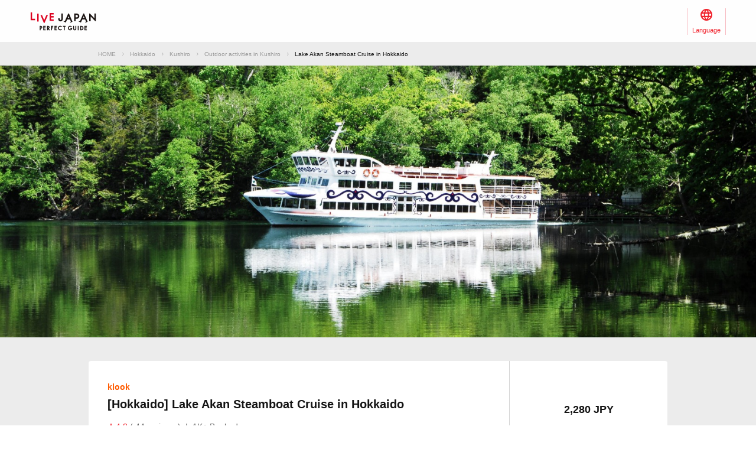

--- FILE ---
content_type: text/html; charset=UTF-8
request_url: https://livejapan.com/en/in-hokkaido/in-pref-hokkaido/in-kushiro/activity-outdoor_activities/ac0022771/
body_size: 5396
content:
<!DOCTYPE HTML>
<html lang="en">
<head>
	<meta charset="utf-8">
	<meta name="viewport" content="width=device-width, initial-scale=1, maximum-scale=1, user-scalable=0, viewport-fit=cover">
	<meta name="format-detection" content="telephone=no" />
	<meta name="sc_page" content="sma" />
	<title>[Hokkaido] Lake Akan Steamboat Cruise in Hokkaido - LIVE JAPAN</title>
	<meta name="robots" content="index,follow">
	<meta name="title" content="[Hokkaido] Lake Akan Steamboat Cruise in Hokkaido - LIVE JAPAN" />
	<meta name="description" content="">
	<meta name="keywords" content="">
	<meta property="og:type" content="website" />
	<meta property="og:title" content="[Hokkaido] Lake Akan Steamboat Cruise in Hokkaido - LIVE JAPAN" />
	<meta property="og:description" content="" />
	<meta property="og:url" content="https://livejapan.com/en/in-hokkaido/in-pref-hokkaido/in-kushiro/activity-outdoor_activities/ac0022771/" />
			<meta property="og:image" content="https://res.klook.com/image/upload/activities/xn2d5tg6ixdy8lqvwtez.jpg" />
		<meta property="og:site_name" content="LIVE JAPAN" />
	<meta property="fb:app_id" content="574286576072073" />
	<meta name="twitter:card" content="summary_large_image" />
	<meta name="twitter:site" content="@LiveJapanGuide" />
		<link rel="canonical" href="https://livejapan.com/en/in-hokkaido/in-pref-hokkaido/in-kushiro/activity-outdoor_activities/ac0022771/" />
			<link rel="alternate" href="https://livejapan.com/en/in-hokkaido/in-pref-hokkaido/in-kushiro/activity-outdoor_activities/ac0022771/" hreflang="en" />
			<link rel="alternate" href="https://livejapan.com/zh-cn/in-hokkaido/in-pref-hokkaido/in-kushiro/activity-outdoor_activities/ac0022771/" hreflang="zh-Hans" />
			<link rel="alternate" href="https://livejapan.com/zh-tw/in-hokkaido/in-pref-hokkaido/in-kushiro/activity-outdoor_activities/ac0022771/" hreflang="zh-Hant" />
			<link rel="alternate" href="https://livejapan.com/ko/in-hokkaido/in-pref-hokkaido/in-kushiro/activity-outdoor_activities/ac0022771/" hreflang="ko" />
			<link rel="alternate" href="https://livejapan.com/ja/in-hokkaido/in-pref-hokkaido/in-kushiro/activity-outdoor_activities/ac0022771/" hreflang="ja" />
		<link type="text/css" rel="stylesheet" href="https://rimage.gnst.jp/livejapan.com/css/sp/shared_responsive.css?20251224175827" />
<link type="text/css" rel="stylesheet" href="https://rimage.gnst.jp/livejapan.com/css/sp/page/experience.css?20251224175827" />
		<link rel="apple-touch-icon" href="https://rimage.gnst.jp/livejapan.com/img/sp/ljlogo_icon.jpg?20251224175827" />
	<link rel="apple-touch-icon-precomposed" href="https://rimage.gnst.jp/livejapan.com/img/sp/ljlogo_icon.jpg?20251224175827" />
	<link rel="icon" sizes="192x192" href="https://rimage.gnst.jp/livejapan.com/img/sp/ljlogo_icon.jpg?20251224175827" />
	<link rel="shortcut icon" href="https://rimage.gnst.jp/livejapan.com/img/sp/livejapan.ico?20251224175827" />
	            <script type="application/ld+json">
            {"@context":"http:\/\/schema.org","@type":"WebSite","name":"LIVE JAPAN Perfect Guide -official Site","url":"https:\/\/livejapan.com\/","alternateName":"LIVE JAPAN","description":"Hokkaido's famous sightseeing locations and activities for tourists from abroad! Introducing a wide range of information, from the greater Hokkaido area's most talked about shops, sightseeing spots and events to the souvenirs you can find there.","potentialAction":{"@type":"SearchAction","target":{"@type":"EntryPoint","urlTemplate":"https:\/\/livejapan.com\/en\/list\/?q={search_string}"},"query-input":"required name=search_string"}}        </script>
            <script type="application/ld+json">
            {"@context":"http:\/\/schema.org","@graph":[{"@type":"BreadcrumbList","itemListElement":[{"@type":"ListItem","position":1,"item":{"@id":"https:\/\/livejapan.com","name":"HOME"}},{"@type":"ListItem","position":2,"item":{"@id":"https:\/\/livejapan.com\/en\/in-hokkaido\/","name":"Hokkaido"}},{"@type":"ListItem","position":3,"item":{"@id":"https:\/\/livejapan.com\/en\/in-hokkaido\/in-pref-hokkaido\/in-kushiro\/spot-list\/area-as0101005\/","name":"Kushiro"}},{"@type":"ListItem","position":4,"item":{"@id":"https:\/\/livejapan.com\/en\/in-hokkaido\/in-pref-hokkaido\/in-kushiro\/activity-outdoor_activities\/","name":"Outdoor activities in Kushiro"}},{"@type":"ListItem","position":5,"item":{"@id":"","name":"Lake Akan Steamboat Cruise in Hokkaido"}}]}]}        </script>
    			<script src="//site.gnavi.co.jp/analysis/gtm_nt.js" async></script>
	</head>
<script async type="application/javascript" src="//anymind360.com/js/5092/ats.js"></script>
<script async src="https://securepubads.g.doubleclick.net/tag/js/gpt.js"></script>
<script>
  window.googletag = window.googletag || {
    cmd: []
  };
  googletag.cmd.push(function () {
    var slotMiddle = googletag.defineSlot('/7753536/lj-hkd_resp_exp-details_middle/Multiple-size-fluid-fixed', [
      [970, 90],
      [320, 50],
      [728, 90],
      [320, 100]
    ], 'resp_exp-details_middle').
      addService(googletag.pubads());
    var mappingMiddle = googletag.sizeMapping().
      addSize([0, 0], [
        [320, 50],
        [320, 100]
      ]).
      addSize([768, 0], [
        [728, 90],
        [970, 90]
      ]).
      build();
    var slotBottom = googletag.defineSlot('/7753536/lj-hkd_resp_exp-details_bottom/Multiple-size-fluid-fixed', [
      [300, 250],
      [970, 90],
      [970, 250],
      [320, 50],
      [320, 100],
      [728, 90],
      [250, 250],
      [336, 280],
      [200, 200],
      [320, 250]
    ], 'resp_exp-details_bottom').
      addService(googletag.pubads());
    var mappingBottom = googletag.sizeMapping().
      addSize([0, 0], [
        [320, 250],
        [320, 50],
        [336, 280],
        [250, 250],
        [200, 200],
        [320, 100],
        [300, 250]
      ]).
      addSize([768, 0], [
        [728, 90],
        [970, 250],
        [970, 90]
      ]).
      build();
    slotMiddle.defineSizeMapping(mappingMiddle);
    slotBottom.defineSizeMapping(mappingBottom);
    googletag.pubads().setCentering(true);
    googletag.pubads().enableSingleRequest();
    googletag.pubads().collapseEmptyDivs();
    googletag.enableServices();
  });
</script>

<body>
  <header class="l-header--min-height">
    <div class="l-header__body p-header__body js-header">
      <nav class="p-header__global p-header__global--wide">
        <div class="p-header__global-logo"><a href="https://livejapan.com/en/"></a></div>
        <ul>
          <li class="p-header__global-item p-header__global-item--lang js-header-lang-select-img">
            <span class="p-header__global-label">Language</span>
            <form name="headerLang">
              <select name="headerLangSelect" class="p-header__global-options js-header-lang-select">
                                                    <option value="https://livejapan.com/ja/ac0022771/" data-id="ja" >日本語</option>
                                                    <option value="https://livejapan.com/en/ac0022771/" data-id="en" selected>English‬</option>
                                                    <option value="https://livejapan.com/zh-tw/ac0022771/" data-id="zh-tw" >繁體中文</option>
                                                    <option value="https://livejapan.com/zh-cn/ac0022771/" data-id="zh-cn" >‪简体中文</option>
                                                    <option value="https://livejapan.com/ko/ac0022771/" data-id="ko" >한국어‬</option>
                              </select>
            </form>
          </li>
        </ul>
      </nav>
    </div>
  </header>
  <div class="wrapper js-wrapper">
    <main class="experience-detail">
                    
          <nav class="c-breadcrumbs">
            <ol class="c-breadcrumbs__list">
                                                
                    <li class="c-breadcrumbs__item">
                      <a href="https://livejapan.com">HOME</a>
                    </li>
                                                                                  
                    <li class="c-breadcrumbs__item">
                      <a href="https://livejapan.com/en/in-hokkaido/">Hokkaido</a>
                    </li>
                                                                                  
                    <li class="c-breadcrumbs__item">
                      <a href="https://livejapan.com/en/in-hokkaido/in-pref-hokkaido/in-kushiro/spot-list/area-as0101005/">Kushiro</a>
                    </li>
                                                                                  
                    <li class="c-breadcrumbs__item">
                      <a href="https://livejapan.com/en/in-hokkaido/in-pref-hokkaido/in-kushiro/activity-outdoor_activities/">Outdoor activities in Kushiro</a>
                    </li>
                                                                
                  <li class="c-breadcrumbs__item">
                    <span>Lake Akan Steamboat Cruise in Hokkaido</span>
                  </li>
                              
            </ol>
          </nav>
              
      <!-- ▲パンくず -->

            <div class="key-visual --experience-detail">
        <div class="key-visual__image-wrapper">
          <img class="key-visual__image js-experience-image" src="https://res.klook.com/image/upload/activities/xn2d5tg6ixdy8lqvwtez.jpg" alt="">
        </div>
      </div>

            <div class="section__inner">
        <div class="activity__wrapper">
          <div class="activity">
  <div class="activity__head">
    <div class="activity__detail">
              <div class="c-logo-klook">klook</div>
            <h1 class="activity__title">[Hokkaido] Lake Akan Steamboat Cruise in Hokkaido</h1>
      <div class="spot-rating">
                  <div class="spot-rating__rating">
            <span class="spot-rating__rating-star">4.8</span>
            <span class="spot-rating__rating-number">( 44 reviews )</span>
          </div>
                          <div class="spot-rating__separator">|</div>
                          <div class="spot-rating__reservation-number">1K+ Booked</div>
              </div>
              <div class="activity__info">
                      <div class="activity__info-same-day-use">Book now for 1 May 2026</div>
                                <div class="activity__info-today-appointment">Instant Confirmation</div>
                            </div>
          </div>
    <div class="spot-price">
              <div class="spot-price__wrap">
          <div class="spot-price__block">
            <p class="spot-price__price">2,280 JPY</p>
          </div>
        </div>
            <div class="spot-price__btn">
                <a href="https://www.klook.com/en-US/activity/22771-lake-akan-steamboat-cruise-hokkaido/?aid=15027&ad_feed_id=540&aff_adid=654416&aff_ext=activity-ac0022771" class="button button--strong js-data-measurement" target="_blank" data-measurement="lj_pcsp_activitydetail_viewdetails__KLOOK_ac0022771">
          <span class="button__text">Details</span>
          <i class="button__icon button__icon--right icon-transition"></i>
        </a>
      </div>
    </div>
  </div>
  <div class="activity__description">
          <dl class="activity__description-list">
        <dt class="activity__description-title">Overview</dt>
        <dd class="activity__description-content">
                      <ul>
                                                <li>Have a relaxing day in Hokkaido and enjoy a scenic ride across Lake Akan when you join this steamboat experience</li>
                                                                <li>Savor the beautiful surroundings of the lake for 85 minutes and get to see the famous marimo plants</li>
                                                                <li>Visit Marimo Exhibition Center and appreciate the well-known algae balls found in the area</li>
                                                                <li>Sit back, relax, and have a peaceful ride onboard a beautiful steamboat!</li>
                                          </ul>
                  </dd>
      </dl>
              <dl class="activity__description-list">
        <dt class="activity__description-title">What to expect</dt>
        <dd class="activity__description-content">
          <p>If you’re looking for a calming activity you can enjoy in Hokkaido, why not visit Lake Akan? Located at Churui Island, this breathtaking wetland is known for its verdant surroundings and the abundance of marimo, a rare form of algae balls. For a hassle-free exploration of Lake Akan, best to book this sightseeing activity via Klook! You’ll hop on a steamboat that will take you on a relaxing cruise around the lake’s waters for over an hour. An admission ticket to Marimo Exhibition Center is also included, where you can learn more about the moss balls that can be found in the lake. Once you’re finished with this short cruise, you can spend the rest of your day exploring Hokkaido!</p>
          <div class="activity__description-image-area">
                                          <div class="activity__description-image-wrapper">
                  <img src="https://res.klook.com/image/upload/activities/mdi5eky1fdu4eq0hsumv.jpg" class="activity__description-image js-experience-image" alt="">
                </div>
                                                        <div class="activity__description-image-wrapper">
                  <img src="https://res.klook.com/image/upload/activities/u35vsrznp6brvqr04vhy.jpg" class="activity__description-image js-experience-image" alt="">
                </div>
                                                        <div class="activity__description-image-wrapper">
                  <img src="https://res.klook.com/image/upload/activities/cl1mr4vrbrfkuahwulox.jpg" class="activity__description-image js-experience-image" alt="">
                </div>
                                    </div>
        </dd>
      </dl>
    
      </div>
</div>
        </div>
      </div>

                          <div class="c-klook">
          <div class="section__inner">
            <p class="experience__coupon-note">*Tap the banner to copy the coupon code and go to the site. Please paste it at checkout.</p>
            <a href="https://www.klook.com/en-US/activity/22771-lake-akan-steamboat-cruise-hokkaido/?aid=15027&amp;ad_feed_id=540&amp;aff_adid=654416&amp;aff_ext=activity-ac0022771" class="c-klook__link" data-measurement="lj_pcsp_activitydetail_banner__KLOOK_ac0022771" data-coupon-code="KLOOKNEW5" target="_blank">
              <img src="https://rimage.gnst.jp/livejapan.com/images/sp/klook/banner_klook_en.png?20251224175827" alt="klook_coupon" class="pointer">
            </a>
          </div>
        </div>
                  

      <!-- SNSシェア -->
      <div class="sns">
        <div class="section__inner">
          <div class="sns-wrapper">
            <div class="sns-container">
              <div class="sns-inner">
                <p class="sns__title">Share this activity</p>
                <div class="sns-label">
    <ul class="sns-label__list">
                            <li class="sns-label__facebook"><a href="https://www.facebook.com/sharer/sharer.php?u=https%3A%2F%2Flivejapan.com%2Fen%2Fin-hokkaido%2Fin-pref-hokkaido%2Fin-kushiro%2Factivity-outdoor_activities%2Fac0022771%2F" target="_blank" class="js-data-measurement" data-measurement="lj_pcsp_activitydetail_share_facebook"><span class="c-icon-facebook-mono"></span></a></li>
                                    <li class="sns-label__x"><a href="https://x.com/intent/tweet?text=%5BHokkaido%5D+Lake+Akan+Steamboat+Cruise+in+Hokkaido+-+LIVE+JAPAN&original_referer=https%3A%2F%2Flivejapan.com%2Fen%2Fin-hokkaido%2Fin-pref-hokkaido%2Fin-kushiro%2Factivity-outdoor_activities%2Fac0022771%2F&url=https%3A%2F%2Flivejapan.com%2Fen%2Fin-hokkaido%2Fin-pref-hokkaido%2Fin-kushiro%2Factivity-outdoor_activities%2Fac0022771%2F" target="_blank" class="js-data-measurement" data-measurement="lj_pcsp_activitydetail_share_x"><span class="c-icon-x-mono"></span></a></li>
                                    <li class="sns-label__reddit"><a href="http://www.reddit.com/submit?url=https%3A%2F%2Flivejapan.com%2Fen%2Fin-hokkaido%2Fin-pref-hokkaido%2Fin-kushiro%2Factivity-outdoor_activities%2Fac0022771%2F&title=%5BHokkaido%5D+Lake+Akan+Steamboat+Cruise+in+Hokkaido+-+LIVE+JAPAN" target="_blank" class="js-data-measurement" data-measurement="lj_pcsp_activitydetail_share_reddit"><span class="c-icon-reddit-mono"></span></a></li>
                                    <li class="sns-label__pin js-data-measurement" data-measurement="lj_pcsp_activitydetail_share_pinterest"><a data-pin-do="buttonBookmark" data-pin-lang="en" data-pin-save="false" href="https://www.pinterest.com/pin/create/button/"></a></li>
                                    <li class="sns-label__flipboard"><a href="https://share.flipboard.com/bookmarklet/popout?v=2&title=%5BHokkaido%5D%20Lake%20Akan%20Steamboat%20Cruise%20in%20Hokkaido%20-%20LIVE%20JAPAN&url=https%3A%2F%2Flivejapan.com%2Fen%2Fin-hokkaido%2Fin-pref-hokkaido%2Fin-kushiro%2Factivity-outdoor_activities%2Fac0022771%2F" target="_blank" class="js-data-measurement" data-measurement="lj_pcsp_activitydetail_share_flipboard" data-flip-widget="shareflip"><span class="c-icon-flipboard-mono"></span></a></li>
                    </ul>
</div>
                <div class="sns-copy-btn__container">
                  <div id="js-sns-copy-btn" class="sns-copy-btn" data-copyDialogText="copy URL">
                    <i class="sns-copy-btn__icon u-space-r-XS"></i>
                    <span class="sns-copy-btn__text">copy URL</span>
                  </div>
                </div>
              </div>
            </div>
          </div>
        </div>
      </div>

                  <div id="resp_exp-details_middle" class="experience__ad experience__ad--min">
        <script>
          googletag.cmd.push(function() {
            googletag.display('resp_exp-details_middle');
          });
        </script>
      </div>
    </main>
    <div>
  <a href="#" class="c-btn-to-top js-c-btn-to-top" data-measurement="lj_pcsp_activity_pageup"></a>
</div>

<footer class="l-footer p-footer">
  <small class="p-footer__copyright">
    <span class="p-footer__copyright-mark">&copy;</span> LIVE JAPAN</small>
</footer>
  </div>

  <!-- javascript -->
<script>
var sc_lj_all_data = {"lang":"en"};
var __base_data__ = {"domain":"livejapan.com","lang":"en","current_area_ll":"all02","geolocationError":"Unable to acquire location information.\nPlease wait a moment and try again.","geolocationDisabled":"\"Trouble with obtaining location information\"\nPlease turn on location services on your device.\nThis service may not be compatible with chrome browsers.","is_accessed_from_china":false};
</script>
<script type="text/javascript" src="https://rimage.gnst.jp/livejapan.com/js/sp/page/experience.js?20251224175827"></script>
<!-- Google cd -->
<script>
  window.dataLayer = window.dataLayer || [];
  dataLayer.push({"dLcd111":"hokkaido","dLcd47":"en"});
</script>
<!-- End Google cd -->
<script src="//site.gnavi.co.jp/analysis/ga_measure.js" async></script>
  <script src="//assets.pinterest.com/js/pinit.js"></script>
<script src="//cdn.flipboard.com/web/buttons/js/flbuttons.min.js"></script>
</body>

</html>


--- FILE ---
content_type: text/html; charset=utf-8
request_url: https://www.google.com/recaptcha/api2/aframe
body_size: 145
content:
<!DOCTYPE HTML><html><head><meta http-equiv="content-type" content="text/html; charset=UTF-8"></head><body><script nonce="-Lon10aipjfmCNvaSLDe3w">/** Anti-fraud and anti-abuse applications only. See google.com/recaptcha */ try{var clients={'sodar':'https://pagead2.googlesyndication.com/pagead/sodar?'};window.addEventListener("message",function(a){try{if(a.source===window.parent){var b=JSON.parse(a.data);var c=clients[b['id']];if(c){var d=document.createElement('img');d.src=c+b['params']+'&rc='+(localStorage.getItem("rc::a")?sessionStorage.getItem("rc::b"):"");window.document.body.appendChild(d);sessionStorage.setItem("rc::e",parseInt(sessionStorage.getItem("rc::e")||0)+1);localStorage.setItem("rc::h",'1768578446821');}}}catch(b){}});window.parent.postMessage("_grecaptcha_ready", "*");}catch(b){}</script></body></html>

--- FILE ---
content_type: text/css
request_url: https://rimage.gnst.jp/livejapan.com/css/sp/page/experience.css?20251224175827
body_size: 3144
content:
.line-clamp--row-1,.line-clamp--row-2,.line-clamp--row-3,.line-clamp-default{overflow:hidden;display:-webkit-box;-webkit-box-orient:vertical}.line-clamp--row-1{-webkit-line-clamp:1}.line-clamp--row-2{-webkit-line-clamp:2}.line-clamp--row-3{-webkit-line-clamp:3}@media (min-width:768px){.spot-price{border-left:1px solid #d4d4d4;display:-webkit-box;display:-ms-flexbox;display:flex;-webkit-box-orient:vertical;-webkit-box-direction:normal;-ms-flex-direction:column;flex-direction:column;-webkit-box-pack:center;-ms-flex-pack:center;justify-content:center;-webkit-box-align:center;-ms-flex-align:center;align-items:center;padding:32px;width:268px}}.spot-price__wrap{display:-webkit-box;display:-ms-flexbox;display:flex;margin-bottom:24px}@media (min-width:768px){.spot-price__wrap{display:block;text-align:center;margin-bottom:28px}}.spot-price__block{display:-webkit-box;display:-ms-flexbox;display:flex;-webkit-box-orient:vertical;-webkit-box-direction:normal;-ms-flex-direction:column;flex-direction:column;-webkit-box-pack:center;-ms-flex-pack:center;justify-content:center}.spot-price__price{font-weight:700;line-height:1}@media (min-width:768px){.spot-price__price{font-size:1.8rem}}.spot-price__btn{width:100%}.spot-price__btn .button{min-height:38px;padding:8px 0}@media (min-width:768px){.spot-price__btn .button{min-height:48px;padding:12px 0}}.spot-price__btn .button__text{font-size:1.4rem}@media (min-width:768px){.spot-price__btn .button__text{font-size:1.6rem}}.spot-price__btn .icon-transition{background:url(../../../images/sp/icon_transition.svg) no-repeat 50%;background-size:16px}.spot-rating{display:-webkit-box;display:-ms-flexbox;display:flex;-ms-flex-wrap:wrap;flex-wrap:wrap;font-size:1.4rem;margin-top:8px;padding:0 16px}.spot-rating__rating-star{color:#f0232d;position:relative;padding:0 0 0 14px}.spot-rating__rating-star:before{position:absolute;content:"";top:50%;left:0;-webkit-transform:translateY(-50%);transform:translateY(-50%);background-image:url(../../../images/sp/icon/39_star.svg);display:inline-block;background-repeat:no-repeat;background-position:0 0;background-size:12px 12px;height:12px;width:12px}.spot-rating__rating-number,.spot-rating__reservation-number{color:#666}.spot-rating__separator{color:#666;margin:0 8px}.activity-list{padding:0 16px 16px}@media (min-width:768px){.activity-list{display:-webkit-box;display:-ms-flexbox;display:flex;-ms-flex-wrap:wrap;flex-wrap:wrap;padding:0}}.activity-list__item-wrapper{background-color:#fff;border-radius:4px;margin:0 0 16px}.activity-list__item-wrapper:last-of-type{margin:0}@media (min-width:768px){.activity-list__item-wrapper{width:310px;margin:0 24px 24px 0}.activity-list__item-wrapper:last-of-type{margin:0 24px 24px 0}.activity-list__item-wrapper:nth-of-type(3n){margin:0 0 24px}}.activity-list__item{display:-webkit-box;display:-ms-flexbox;display:flex;-webkit-box-orient:vertical;-webkit-box-direction:normal;-ms-flex-direction:column;flex-direction:column;height:100%}.activity-list__image-warrper{position:relative;background-size:cover;background-repeat:no-repeat;background-position:50%;border-radius:4px 4px 0 0}.activity-list__image-warrper:before{content:"";display:block;padding-top:56.77419%}.activity-list__image{position:absolute;top:0;left:0;bottom:0;right:0;object-fit:cover;height:100%;border-radius:4px 4px 0 0}.activity-list__image.is-not-support{display:none}.activity-list__area{position:absolute;bottom:16px;left:16px}.activity-list__detail{padding:16px;position:relative}.activity-list__title{font-weight:700;font-size:1.4rem;padding:16px 16px 0}.activity-list__bottom{display:-webkit-box;display:-ms-flexbox;-webkit-box-pack:justify;-ms-flex-pack:justify;justify-content:space-between;-webkit-box-align:center;-ms-flex-align:center;align-items:center;margin-top:20px;padding:0 16px 16px;display:flex;-webkit-box-align:end;-ms-flex-align:end;align-items:flex-end;-webkit-box-flex:1;-ms-flex-positive:1;flex-grow:1}.activity-list__price{font-weight:700}.activity-list__date{background-color:#ececec;font-size:1rem;padding:0 6px;height:24px;line-height:24px}.genre-list{padding-bottom:16px}.genre-list:last-of-type{padding-bottom:40px}.genre-list__block{background:#fff;border-top:1px solid #d4d4d4}.genre-list .c-list-arrow>li a{padding-top:15px;padding-bottom:15px;padding-right:16px}.genre-list .c-list-arrow>li a:before{display:none}.genre-list .heading__content--typeC{margin:24px 0}.genre-list__list{border-bottom:1px solid #d4d4d4;padding-left:16px}.genre-list__list>li:first-of-type{border-top:1px solid #d4d4d4}.genre-list__list>li:last-of-type{border-bottom:none}.genre-list__list>li a{padding-top:15px;padding-bottom:15px;padding-left:0}@media (min-width:768px){.genre-list .c-list-arrow{display:-webkit-box;display:-ms-flexbox;display:flex;-ms-flex-wrap:wrap;flex-wrap:wrap;-webkit-box-pack:justify;-ms-flex-pack:justify;justify-content:space-between;margin-top:-1px;padding:0 20px}.genre-list .c-list-arrow>li{width:calc(50% - 16px);margin-bottom:-1px}.genre-list .c-list-arrow>li:nth-child(2){border-top:1px solid #d4d4d4}.genre-list .c-list-arrow>li a{padding-left:0;padding-right:0}.genre-list .heading__content--typeC{padding:0 20px}.genre-list:last-of-type{padding-bottom:80px}.genre-list:last-of-type .c-list-arrow{border-bottom:1px solid #d4d4d4}}.train-ticket-detail{padding:0 16px}@media (min-width:768px){.train-ticket-detail{padding:0}}.train-ticket-detail__wrapper .heading__content--typeB{margin-top:40px;margin-bottom:24px}.train-ticket-detail__item{background:#fff;border-radius:4px;padding:28px 20px;position:relative}@media (min-width:768px){.train-ticket-detail__item{display:-webkit-box;display:-ms-flexbox;display:flex;padding:0}}.train-ticket-detail__catch{background:#f0d025;font-size:1.2rem;font-weight:700;line-height:1;padding:8px;position:absolute;left:10px;top:-8px}@media (min-width:768px){.train-ticket-detail__detail{-webkit-box-flex:1;-ms-flex:1 1 0%;flex:1 1 0%;min-width:.1px;padding:32px 32px 12px;display:-webkit-box;display:-ms-flexbox;display:flex;-webkit-box-orient:vertical;-webkit-box-direction:normal;-ms-flex-direction:column;flex-direction:column;-webkit-box-pack:center;-ms-flex-pack:center;justify-content:center}}.train-ticket-detail__item-title{font-weight:700;margin-bottom:12px;font-size:1.6rem}@media (min-width:768px){.train-ticket-detail__item-title{font-size:2rem}}.train-ticket-detail__area-title,.train-ticket-detail__spot-title{border-left:3px solid #f0232d;font-weight:700;font-size:1.2rem;line-height:1;margin-bottom:12px;padding-left:8px}@media (min-width:768px){.train-ticket-detail__area-title,.train-ticket-detail__spot-title{font-size:1.4rem}}.train-ticket-detail__spot-title{display:-webkit-box;display:-ms-flexbox;display:flex;-webkit-box-pack:justify;-ms-flex-pack:justify;justify-content:space-between}.train-ticket-detail__spot-toggle-icon{margin-right:4px}.train-ticket-detail__spot-toggle-icon:before{content:"";display:inline-block;cursor:pointer;border-top:2px solid #131313;border-right:2px solid #131313;height:8px;width:8px;-webkit-transform:rotate(135deg);transform:rotate(135deg);-webkit-transition:all .2s ease-in-out;transition:all .2s ease-in-out}.train-ticket-detail__spot-toggle-icon.is-open:before{border-top:2px solid #131313;border-right:2px solid #131313;height:8px;width:8px;-webkit-transform:rotate(-45deg);transform:rotate(-45deg)}@media (min-width:768px){.train-ticket-detail__spot-toggle-icon{display:none}}.train-ticket-detail__area{margin-bottom:16px}.train-ticket-detail__area-item{background:#ececec;font-size:1.4rem;padding:12px 14px}.train-ticket-detail__spot-item-area{max-height:36px;overflow:hidden;-webkit-transition:max-height .3s ease-in-out;transition:max-height .3s ease-in-out}@media (min-width:768px){.train-ticket-detail__spot-item-area{max-height:none}}.train-ticket-detail__spot{margin-bottom:12px}.train-ticket-detail__spot-item-wrapper{display:-webkit-box;display:-ms-flexbox;display:flex;-ms-flex-wrap:wrap;flex-wrap:wrap}.train-ticket-detail__spot-item{-webkit-box-align:center;-ms-flex-align:center;align-items:center;background:#fff;border:1px solid #d4d4d4;display:-webkit-box;display:-ms-flexbox;display:flex;font-size:1.2rem;min-height:28px;min-width:.1px;margin:0 8px 8px 0;padding:0 14px 0 8px;position:relative}.train-ticket-detail__spot-item.is-link:after{display:inline-block;content:"";border-top:1px solid #131313;border-right:1px solid #131313;height:6px;width:6px;-webkit-transform:rotate(45deg);transform:rotate(45deg);position:absolute;top:0;bottom:0;right:8px;margin:auto 0}.train-ticket-detail__spot-item.is-link .train-ticket-detail__spot-item-txt{padding-right:8px;min-width:.1px}.train-ticket-detail__image-warrper{margin:-28px -20px 0}@media (min-width:768px){.train-ticket-detail__image-warrper{width:140px;margin:32px 0 0 32px}}@media (min-width:768px){.train-ticket-detail__image-warrper+.train-ticket-detail__detail{padding-left:16px}}.activity{padding:28px 20px;margin-top:20px;background-color:#fff;border-radius:4px}@media (min-width:768px){.activity{padding:0 0 12px}}.activity__wrapper{padding:0 16px}@media (min-width:768px){.activity__wrapper{padding:0}}@media (min-width:768px){.activity__head{padding:0}}@media (min-width:768px){.activity__detail,.activity__head{display:-webkit-box;display:-ms-flexbox;display:flex}.activity__detail{-webkit-box-flex:1;-ms-flex:1 1 0%;flex:1 1 0%;min-width:.1px;padding:32px;-webkit-box-orient:vertical;-webkit-box-direction:normal;-ms-flex-direction:column;flex-direction:column;-webkit-box-pack:center;-ms-flex-pack:center;justify-content:center}}.activity__title{font-weight:700;font-size:2rem}.activity__info{background-color:#ececec;font-size:1.4rem;padding:12px 14px;margin-top:8px}.activity__info-free-cancellation,.activity__info-same-day-use,.activity__info-today-appointment{position:relative;padding:0 0 0 20px}.activity__info-free-cancellation:not(:first-of-type),.activity__info-same-day-use:not(:first-of-type),.activity__info-today-appointment:not(:first-of-type){margin-top:4px}.activity__info-free-cancellation:before,.activity__info-same-day-use:before,.activity__info-today-appointment:before{position:absolute;content:"";top:50%;left:0;-webkit-transform:translateY(-50%);transform:translateY(-50%);display:inline-block;background-repeat:no-repeat;background-position:0 0;background-size:12px 12px;height:12px;width:12px}.activity__info-same-day-use:before{background-image:url(../../../images/sp/icon_transit_history.png)}.activity__info-today-appointment:before{background-image:url(../../../images/sp/icon_fixedfooter_reserve.png)}.activity__info-free-cancellation:before{background-image:url(../../../images/sp/icon_money.svg);top:12px}.activity__description{border-top:1px solid #d4d4d4;margin-top:28px}@media (min-width:768px){.activity__description{padding:0 32px;margin-top:0}}.activity__description-title{border-left:3px solid #f0232d;font-weight:700;font-size:1.2rem;line-height:1;margin-bottom:16px;padding-left:8px}@media (min-width:768px){.activity__description-title{font-size:1.4rem}}.activity__description-list{margin:28px 0}.activity__description-content{font-size:1.4rem}.activity__description-content ul{padding-left:20px}.activity__description-content li{list-style-type:disc}.activity__description-content li:not(first-of-type){margin-top:12px}.activity__description-image-area{margin-top:28px}@media (min-width:768px){.activity__description-image-area{display:-webkit-box;display:-ms-flexbox;display:flex;-webkit-box-pack:justify;-ms-flex-pack:justify;justify-content:space-between;margin-top:32px}}.activity__description-image-wrapper{position:relative;background-size:cover;background-repeat:no-repeat;background-position:50%}.activity__description-image-wrapper:before{content:"";display:block;padding-top:56.77419%}.activity__description-image-wrapper:not(:first-of-type){margin-top:16px}@media (min-width:768px){.activity__description-image-wrapper{width:calc((100% - 32px) / 3)}.activity__description-image-wrapper:not(:first-of-type){margin-top:0}}.activity__description-image{position:absolute;top:0;left:0;bottom:0;right:0;object-fit:cover;height:100%}.activity__description-image.is-not-support{display:none}.activity .spot-price{margin-top:20px}@media (min-width:768px){.activity .spot-price{margin-top:0}}.activity .spot-rating{padding:0}.train-tickets__list{padding:0 16px;padding-top:4px}@media (min-width:768px){.train-tickets__list{padding:12px 0 0}}.train-tickets__item{background:#fff;border-radius:4px;margin-bottom:16px;padding:28px 20px}@media (min-width:768px){.train-tickets__item{display:-webkit-box;display:-ms-flexbox;display:flex;-webkit-box-pack:justify;-ms-flex-pack:justify;justify-content:space-between;padding:0}}.train-tickets__text-wrap{margin-bottom:20px}@media (min-width:768px){.train-tickets__text-wrap{display:-webkit-box;display:-ms-flexbox;display:flex;-webkit-box-align:center;-ms-flex-align:center;align-items:center;-webkit-box-flex:1;-ms-flex:1 1 0%;flex:1 1 0%;min-width:.1px;font-size:1.8rem;margin-bottom:0;padding:32px}}.train-tickets__text{font-weight:700}@media (min-width:768px){.train-tickets__text{min-width:.1px}}.train-tickets__block{-webkit-box-align:center;-ms-flex-align:center;align-items:center;display:-webkit-box;display:-ms-flexbox;display:flex;-webkit-box-pack:justify;-ms-flex-pack:justify;justify-content:space-between}@media (min-width:768px){.train-tickets__block{border-left:1px solid #d4d4d4;display:block;-webkit-box-pack:center;-ms-flex-pack:center;justify-content:center;padding:32px;width:276px}}.train-tickets__price{font-size:1.4rem;-webkit-box-flex:1;-ms-flex:1 1 0%;flex:1 1 0%;min-width:.1px;margin-right:24px}@media (min-width:768px){.train-tickets__price{text-align:center;font-size:1.8rem;margin:0 0 24px}}.train-tickets__btn{min-height:38px;min-width:114px}@media (min-width:768px){.train-tickets__btn{min-height:48px;min-width:212px}}.train-tickets__btn .button__text{font-size:1.4rem}@media (min-width:768px){.train-tickets__btn .button__text{font-size:1.6rem}}.train-tickets__other{-webkit-box-align:center;-ms-flex-align:center;align-items:center;display:-webkit-box;display:-ms-flexbox;display:flex;-webkit-box-pack:center;-ms-flex-pack:center;justify-content:center;padding:20px 0 36px}@media (min-width:768px){.train-tickets__other{padding:26px 0 42px}}.train-tickets__other:after{content:"";display:inline-block;margin-left:8px;border-top:2px solid #131313;border-right:2px solid #131313;height:8px;width:8px;-webkit-transform:rotate(45deg);transform:rotate(45deg)}.sns-label__list{display:-webkit-box;display:-ms-flexbox;display:flex;-ms-flex-wrap:nowrap;flex-wrap:nowrap}.sns-label__list>li{-webkit-box-flex:1;-ms-flex:1;flex:1;width:100%;border-radius:2px;text-align:center;margin-right:12px;line-height:1}.sns-label__list>li>a{display:block;padding:4px 0}.sns-label__list>li:last-child{margin-right:0}.sns-label__facebook{background-color:#1877f2}.sns-label__x{background-color:#000}.sns-label__line{background-color:#00b900}.sns-label__kakao{background-color:#fae100}.sns-label__pin{background-color:#bd081c}.sns-label__pin>span{box-shadow:none;background-color:transparent;position:relative;width:100%;height:100%;background-image:none;padding-top:4px;display:block}.sns-label__pin>span:before{background-image:url(../../../images/sp/sprite/shared/sprite.png?1747807290932);background-position:-104px -208px;width:24px;height:24px;background-size:294px 264px;content:"";display:block;margin:0 auto}.sns-label__reddit{background-color:#cee3f8}.sns-label__flipboard{background-color:#f52828}.sns-label--btn{background-size:24px;background-repeat:no-repeat;background-position:50%;height:32px}.sns-label--btn>a{display:inline-block;width:100%;height:100%}.sns-label__weibo{background-color:#d42a2a;background-image:url(../../../images/sp/sns/icon_weibo_white.png)}.sns-label__qzone{background-color:#00a3ff;background-image:url(../../../images/sp/sns/icon_qzone_white.png)}main{background:#ececec}.section{margin-bottom:24px}@media (min-width:768px){.section__inner{margin:0 auto;max-width:980px}.section__inner .heading__content--typeB{margin:24px 0 32px;padding:0 12px}}.experience-genre .heading__content--typeB{margin:24px 0}.experience-detail-transportation .heading__content--typeB{margin-top:40px;margin-bottom:32px}.train-tickets .heading__content--typeB{margin-top:0}.experience-detail .activity{margin-top:40px}.c-breadcrumbs{max-width:980px;margin:0 auto}.c-breadcrumbs__list{background-color:#ececec;-ms-overflow-style:none;scrollbar-width:none}.c-breadcrumbs__list::-webkit-scrollbar{display:none}.experience-area-label{position:relative;display:inline-block;padding:8px 8px 8px 28px;line-height:1.1;font-size:1.2rem;color:#fff;background-color:rgba(0,0,0,.6)}.experience-area-label:before{position:absolute;content:"";top:50%;left:8px;-webkit-transform:translateY(-50%);transform:translateY(-50%);background-image:url(../../../images/sp/icon/06_pin_white.svg);display:inline-block;background-repeat:no-repeat;background-position:0 0;background-size:12px 12px;height:12px;width:12px}.key-visual{position:relative;display:-webkit-box;display:-ms-flexbox;display:flex;text-align:center;height:179px}.key-visual.--experience-detail{height:187px}@media (min-width:768px){.key-visual{height:254px}.key-visual.--experience-detail{height:460px}.key-visual .experience-area-label{padding:8px 8px 8px 32px;font-size:1.6rem}.key-visual .experience-area-label:before{left:10px;background-size:16px 16px;height:16px;width:16px}}.key-visual__image-wrapper{-webkit-box-flex:1;-ms-flex:1 1 0%;flex:1 1 0%;background-repeat:no-repeat;background-position:50%;background-size:cover}.key-visual__image-wrapper+.key-visual__image-wrapper{border-left:2px solid #fefefe}@media (min-width:768px){.key-visual__image-wrapper+.key-visual__image-wrapper{border-left:0}}.key-visual__image-wrapper.--genre:after{position:absolute;content:"";display:block;top:0;left:0;width:100%;height:100%;background:-webkit-linear-gradient(rgba(0,0,0,.3),transparent 75%);background:linear-gradient(rgba(0,0,0,.3),transparent 75%)}.key-visual__image{object-fit:cover;height:100%}.key-visual__image.is-not-support{display:none}.key-visual__heading{position:absolute;display:-webkit-box;display:-ms-flexbox;display:flex;-webkit-box-pack:center;-ms-flex-pack:center;justify-content:center;-webkit-box-align:center;-ms-flex-align:center;align-items:center;-webkit-box-orient:vertical;-webkit-box-direction:normal;-ms-flex-direction:column;flex-direction:column;padding:0 40px;top:0;left:0;width:100%;height:100%}.key-visual__title{font-weight:700;font-size:2rem;color:#fff;text-shadow:0 3px 6px rgba(0,0,0,.16)}@media (min-width:768px){.key-visual__title{font-size:2.8rem}}.key-visual__area{margin-top:8px}@media (min-width:768px){.key-visual__area{margin-top:12px}}.no-activities{margin:40px 16px}@media (min-width:768px){.no-activities{margin:40px auto;max-width:980px}}.no-activities__container{background-color:#fff;padding:40px 28px;text-align:center}.no-activities__text{font-size:1.4rem}.experience__discription{margin:40px 16px;font-size:1.4rem}@media (min-width:768px){.experience__discription{margin:40px 0}}.experience__coupon-note{font-size:1.4rem;max-width:980px;margin:0 auto 4px;padding:0 16px;box-sizing:content-box}.section__inner>.experience__coupon-note{font-size:1.4rem;margin:0 auto 4px;padding:0;box-sizing:border-box}.experience__ad{padding:40px 0;text-align:center}@media (min-width:768px){.experience__ad{padding:80px 0}.experience__ad--min{padding:40px 0}}.sns-wrapper{padding:0 16px}@media (min-width:768px){.sns-wrapper{padding:0}}.sns-container{background-color:#fff;padding:40px 20px;margin-top:40px}@media (min-width:768px){.sns-inner{width:342px;margin:0 auto}}.sns__title{font-weight:700;font-size:1.4rem;text-align:center;padding-bottom:32px}.sns-label__list>li{margin-right:9px}@media (min-width:768px){.sns-label__list>li{margin-right:12px}}.sns-copy-btn{position:relative;display:-webkit-box;display:-ms-flexbox;display:flex;-webkit-box-pack:center;-ms-flex-pack:center;justify-content:center;-webkit-box-align:center;-ms-flex-align:center;align-items:center;line-height:1.4;font-size:1.4rem;padding:8px;border-radius:50px;background-color:#fefefe;border:1px solid #131313;cursor:pointer}.sns-copy-btn__container{margin-top:26px}@media (min-width:768px){.sns-copy-btn__container{margin-top:32px}}.sns-copy-btn__icon{background-image:url(../../../images/sp/icon_copy.svg);display:inline-block;background-repeat:no-repeat;background-position:0 0;background-size:14px 14px;height:14px;width:14px;margin-right:8px}

--- FILE ---
content_type: image/svg+xml
request_url: https://rimage.gnst.jp/livejapan.com/images/sp/icon_transition.svg
body_size: 100
content:
<svg xmlns="http://www.w3.org/2000/svg" viewBox="0 0 16 16" fill="#ffffff"><path d="M23.806 6.245v10.541h-10.541v-10.541h10.541m0-1.265h-10.541a1.265 1.265 0 0 0-1.265 1.265v10.541a1.265 1.265 0 0 0 1.265 1.265h10.541a1.265 1.265 0 0 0 1.265-1.265v-10.541a1.265 1.265 0 0 0-1.265-1.265z" transform="translate(-9.07 -4.98)"/><path d="M6.264 25.357a1.265 1.265 0 0 1-1.264-1.265v-10.98a.632.632 0 0 1 1.265 0v10.98l10.961-.017a.632.632 0 0 1 0 1.265l-10.961.017z" transform="translate(0 3.123) translate(-5 -12.48)"/><path d="M26.433 14.809a.625.625 0 0 0-.045-.23v-.01a.634.634 0 0 0-.344-.344h-.009a.628.628 0 0 0-.231-.045h-3.798a.632.632 0 1 0 0 1.265h2.268l-3.392 3.392a.632.632 0 1 0 .894.894l3.392-3.392v2.261a.632.632 0 0 0 1.265 0v-3.791z" transform="translate(-14.092 -10.314)"/></svg>

--- FILE ---
content_type: application/javascript
request_url: https://site.gnavi.co.jp/analysis/ga_livejapan.com.js
body_size: 4857
content:
function s_doPlugins(e){window.s_postPlugins&&s_postPlugins(e),e.getCk("sc_oncook")&&""!=e.getCk("sc_oncook")&&(cd128=e.getCk("sc_oncook"),e.setCk("sc_oncook","")),e.tnt=e.trackTNT()}function sc_countCk(e,t,r,a,n){var o=[];e?o.push(e):"",t?o.push(t):"",r?o.push(r):"",a?o.push(a):"",n?o.push(s.pageName):"",o.join(",")}function sc_countRead(){}function sc_countCook(e){if(""==e){var t="";return t}s.setCk&&e?s.setCk("sc_oncook",e):""}function s_gi(){function e(){a.un="";var e=function(){return""};a.setupFormAnalysis=e,a.crossVisitParticipation=e,a.detectRIA=e,a.ee=e,a.exitLinkHandler=e,a.facebookSocialReferrers=e,a.fage=e,a.fam=e,a.faol=e,a.faos=e,a.fasl=e,a.getAndPersistValue=e,a.getCustomVid=e,a.getNewRepeat=e,a.getPreviousValue=e,a.getTimeParting=e,a.getValOnce=e,a.linkHandler=e,a.p_fo=e,a.p_gh=e,a.sendFormEvent=e,a.trackTNT=e}function t(){a.join=function(e,t){var r,a,n,o,i=this;t&&(r=t.front?t.front:"",a=t.back?t.back:"",n=t.delim?t.delim:"",o=t.wrap?t.wrap:"");for(var s="",p=0;p<e.length;p++)s+="object"==typeof e[p]?i.join(e[p],t):o+e[p]+o,p<e.length-1&&(s+=n);return r+s+a},a.apl=function(e,t,r,a){var n=this,o=0;if(e||(e=""),a){var i,s,p=n.split(e,r);for(i=0;i<p.length;i++)s=p[i],o=o||(1==a?s==t:s.toLowerCase()==t.toLowerCase())}return o||(e=e?e+r+t:t),e},a.split=function(e,t){for(var r,a=0,n=[];e;)r=e.indexOf(t),r=r>-1?r:e.length,n[a++]=e.substring(0,r),e=e.substring(r+t.length);return n},a.fl=function(e,t){return e?e.substring(0,t):e},a.num=function(e){e=""+e;for(var t=0;t<e.length;t++)if("0123456789".indexOf(e.substring(t,t+1))<0)return 0;return 1},a.c_gdf=function(e,t){var r=this;return r.num(e)?0:1},a.pt=function(e,t,r,a){for(var n,o,i=this,s=e,p=0;s;){if(n=s.indexOf(t),n=n<0?s.length:n,s=s.substring(0,n),o=i[r](s,a))return o;p+=n+t.length,s=e.substring(p,e.length),s=p<e.length?s:""}return""},a.repl=function(e,t,r){for(var a=e.indexOf(t),n=r.length;e&&a>=0;)e=e.substring(0,a)+r+e.substring(a+t.length),a=e.indexOf(t,a+n);return e},a.epa=function(e){var t,r=this;return e?(e=r.rep(e,"+"," "),3==r.em?(tcf=function(e){var t;try{t=decodeURIComponent(e)}catch(r){t=unescape(e)}return t},tcf(e)):unescape(e)):t},a.p_gvf=function(e,t){if(e){var r=this,a=e.indexOf("="),n=a<0?e:e.substring(0,a),o=a<0?"True":e.substring(a+1);if(n.toLowerCase()==t.toLowerCase())return r.epa(o)}return""},a.p_gpv=function(e,t){var r,a=this,n="",o=t.indexOf("?");return e&&o>-1&&(r=t.substring(o+1),n=a.pt(r,"&","p_gvf",e)),n}}function r(){a.cookieDomainPeriods=location.host.match(/\.(ac|go|co|ne|or|ad|gr|ed)\.jp$/)?"3":"2",a.c_r=function(e){var t=this;e=t.ape(e);var r=" "+t.d.cookie,a=r.indexOf(" "+e+"="),n=a<0?a:r.indexOf(";",a),o=a<0?"":t.epa(r.substring(a+2+e.length,n<0?r.length:n));return"[[B]]"!=o?o:""},a.__ccucr||(a.c_rr=a.c_r,a.__ccucr=!0,a.c_r=function(e){var t,r,a,n=this,o=new Date,i=n.c_rr(e),s=n.c_rr("s_pers");return i?i:(e=n.ape(e),t=s.indexOf(" "+e+"="),s=t<0?n.c_rr("s_sess"):s,t=s.indexOf(" "+e+"="),r=t<0?t:s.indexOf("|",t),a=t<0?t:s.indexOf(";",t),r=r>0?r:a,i=t<0?"":n.epa(s.substring(t+2+e.length,r<0?s.length:r)),r>0&&r!=a&&parseInt(s.substring(r+1,a<0?s.length:a))<o.getTime()&&(o.setTime(o.getTime()-6e4),n.c_w(n.epa(e),"",o),i=""),i)}),a.c_w=function(e,t,r){var a,n=this,o=n.c_gd(),i=n.cookieLifetime;return t=""+t,i=i?(""+i).toUpperCase():"",r&&"SESSION"!=i&&"NONE"!=i&&(a=""!=t?parseInt(i?i:0):-60,a&&(r=new Date,r.setTime(r.getTime()+1e3*a))),e&&"NONE"!=i?(n.d.cookie=e+"="+n.ape(""!=t?t:"[[B]]")+"; path=/;"+(r&&"SESSION"!=i?" expires="+r.toGMTString()+";":"")+(o?" domain="+o+";":""),n.c_r(e)==t):0},a.__ccucw||(a.c_wr=a.c_w,a.__ccucw=!0,a.c_w=function(e,t,r){var a,n,o,i,s=this,p=new Date,c=0,l="s_pers",u="s_sess",_=0,f=0;if(p.setTime(p.getTime()-6e4),s.c_rr(e)&&s.c_wr(e,"",p),e=s.ape(e),a=s.c_rr(l),o=a.indexOf(" "+e+"="),o>-1&&(a=a.substring(0,o)+a.substring(a.indexOf(";",o)+1),_=1),n=s.c_rr(u),o=n.indexOf(" "+e+"="),o>-1&&(n=n.substring(0,o)+n.substring(n.indexOf(";",o)+1),f=1),p=new Date,r?r.getTime()>p.getTime()&&(a+=" "+e+"="+s.ape(t)+"|"+r.getTime()+";",_=1):(String(t).indexOf("%00")>-1&&(t=s.repl(t,"%00","")),n+=" "+e+"="+s.ape(t)+";",f=1),f&&s.c_wr(u,n,0),_){for(i=a;i&&i.indexOf(";")!=-1;){var d=parseInt(i.substring(i.indexOf("|")+1,i.indexOf(";")));i=i.substring(i.indexOf(";")+1),c=c<d?d:c}p.setTime(c),s.c_wr(l,a,p)}return t==s.c_r(s.epa(e))}),a.getCk=function(e){var t=this,r=t.c_r(e);return r},a.setCk=function(e,t,r){var a=this,n=new Date;r=r?r:0,n.setTime(n.getTime()+864e5*r),a.c_w(e,t,r?n:0)}}var a={};a.an="0123456789ABCDEFGHIJKLMNOPQRSTUVWXYZabcdefghijklmnopqrstuvwxyz",a.sp=window.s_sp=function(e,t){var r,a=[],n=0;if(e)if(e.split)a=e.split(t);else if(t)for(;n>=0;)r=e.indexOf(t,n),a[a.length]=e.substring(n,r<0?e.length:r),n=r,n>=0&&(n+=t.length);else for(n=0;n<e.length;n++)a[a.length]=e.substring(n,n+1);return a},a.jn=window.s_jn=function(e,t){var r,a="",n=e.length;if(e&&n>0&&(a=e[0],n>1))if(e.join)a=e.join(t);else for(r=1;r<n;r++)a+=t+e[r];return a},a.rep=function(e,t,r){return s_jn(s_sp(e,t),r)},a.wd=window,a.ssl=a.wd.location.protocol.toLowerCase().indexOf("https")>=0,a.d=document,a.b=a.d.body,a.d.getElementsByTagName&&(a.h=a.d.getElementsByTagName("HEAD"),a.h&&(a.h=a.h[0])),a.n=navigator,a.u=a.n.userAgent,a.ns6=a.u.indexOf("Netscape6/");var n,o=a.n.appName,i=a.n.appVersion,s=i.indexOf("MSIE "),p=a.u.indexOf("Opera ");(i.indexOf("Opera")>=0||p>0)&&(o="Opera"),a.isie="Microsoft Internet Explorer"==o,a.isns="Netscape"==o,a.isopera="Opera"==o,a.ismac=a.u.indexOf("Mac")>=0,p>0?a.apv=parseFloat(a.u.substring(p+6)):s>0?(a.apv=parseInt(n=i.substring(s+5)),a.apv>3&&(a.apv=parseFloat(n))):a.ns6>0?a.apv=parseFloat(a.u.substring(a.ns6+10)):a.apv=parseFloat(i),a.em=0,a.em.toPrecision?a.em=3:String.fromCharCode&&(n=escape(String.fromCharCode(256)).toUpperCase(),a.em="%C4%80"==n?2:"%U0100"==n?1:0),a.vl_l="timestamp,dynamicVariablePrefix,visitorID,fid,vmk,visitorMigrationKey,visitorMigrationServer,visitorMigrationServerSecure,ppu,charSet,visitorNamespace,cookieDomainPeriods,cookieLifetime,pageName,pageURL,referrer,contextData,currencyCode,lightProfileID,lightStoreForSeconds,lightIncrementBy,retrieveLightProfiles,deleteLightProfiles,retrieveLightData",a.va_l=a.sp(a.vl_l,","),a.vl_mr=a.vl_m="timestamp,charSet,visitorNamespace,cookieDomainPeriods,cookieLifetime,contextData,lightProfileID,lightStoreForSeconds,lightIncrementBy",a.vl_t=a.vl_l+",variableProvider,channel,server,pageType,transactionID,purchaseID,campaign,state,zip,events,events2,products,linkName,linkType";var c;for(c=1;c<=75;c++)a.vl_t+=",prop"+c+",eVar"+c,a.vl_m+=",prop"+c+",eVar"+c;for(c=1;c<=5;c++)a.vl_t+=",hier"+c;for(c=1;c<=3;c++)a.vl_t+=",list"+c;return a.va_m=a.sp(a.vl_m,","),a.vl_l2=",tnt,pe,pev1,pev2,pev3,resolution,colorDepth,javascriptVersion,javaEnabled,cookiesEnabled,browserWidth,browserHeight,connectionType,homepage,pageURLRest,plugins",a.vl_t+=a.vl_l2,a.va_t=a.sp(a.vl_t,","),a.vl_g=a.vl_t+",trackingServer,trackingServerSecure,trackingServerBase,fpCookieDomainPeriods,disableBufferedRequests,mobile,visitorSampling,visitorSamplingGroup,dynamicAccountSelection,dynamicAccountList,dynamicAccountMatch,trackDownloadLinks,trackExternalLinks,trackInlineStats,linkLeaveQueryString,linkDownloadFileTypes,linkExternalFilters,linkInternalFilters,linkTrackVars,linkTrackEvents,linkNames,lnk,eo,lightTrackVars,_1_referrer,un",a.va_g=a.sp(a.vl_g,","),a.contextData=new Object,a.retrieveLightData=new Object,a.ape=function(e){var t,r,a,n,o=this,i="0123456789ABCDEF",s="+~!*()'",p=o.charSet,c="";if(p=p?p.toUpperCase():"",e){if(e=""+e,3==o.em)for(e=encodeURIComponent(e),t=0;t<s.length;t++)r=s.substring(t,t+1),e.indexOf(r)>=0&&(e=o.rep(e,r,"%"+r.charCodeAt(0).toString(16).toUpperCase()));else if("AUTO"==p&&"".charCodeAt){for(t=0;t<e.length;t++)if(p=e.substring(t,t+1),r=e.charCodeAt(t),r>127){for(a=0,n="";r||a<4;)n=i.substring(r%16,r%16+1)+n,r=(r-r%16)/16,a++;c+="%u"+n}else c+="+"==p?"%2B":escape(p);e=c}else e=o.rep(escape(""+e),"+","%2B");if(p&&"AUTO"!=p&&1==o.em&&e.indexOf("%u")<0&&e.indexOf("%U")<0)for(t=e.indexOf("%");t>=0;){if(t++,i.substring(8).indexOf(e.substring(t,t+1).toUpperCase())>=0)return e.substring(0,t)+"u00"+e.substring(t);t=e.indexOf("%",t)}}return e},a.c_d="",a.c_gd=function(){var e,t=this,r=t.wd.location.hostname,a=t.fpCookieDomainPeriods;if(a||(a=t.cookieDomainPeriods),r&&!t.c_d&&(a=a?parseInt(a):2,a=a>2?a:2,e=r.lastIndexOf("."),e>=0)){for(;e>=0&&a>1;)e=r.lastIndexOf(".",e-1),a--;t.c_d=e>0&&t.pt(r,".","c_gdf",0)?r.substring(e):r}return t.c_d},e(),a.track=a.t=function(){s_doPlugins(this)},a.trackLink=a.tl=function(){a.t()},t(),a.getQueryParam=function(e){var t,r,a=this,n="";for(d="",u=a.pageURL?a.pageURL:a.wd.location;e;)t=e.indexOf(","),t=t<0?e.length:t,r=a.p_gpv(e.substring(0,t),u+""),r&&(r=r.indexOf("#")>-1?r.substring(0,r.indexOf("#")):r),r&&(n+=n?d+r:r),e=e.substring(t==e.length?t:t+1);return n},r(),a}function trackAjaxName(e){s.prop5=e,dataLayer.push({event:"onclick"}),s.prop5=""}function sc_count(e){s.prop5=e,dataLayer.push({event:"onclick"}),s.prop5=""}function sc_count_shop(e){s.prop5=e,s.prop34=s.prop27,dataLayer.push({event:"onclick"}),s.prop5=s.prop34=""}function sc_lj_route_api(e,t){s.prop5="lj_sp_transit_search_submit",s.prop49=e,s.prop51=t,dataLayer.push({event:"onclick"}),s.prop5=s.prop49=s.prop51=""}function sc_metaGetSma(e){var t=document.getElementsByTagName("meta"),r="";try{for(var a=0;a<t.length;a++)if(t[a].name===e)return t[a].content}catch(n){return r}return r}function findElement(e){if("undefined"==typeof document.getElementsByTagName("body")&&null===typeof document.getElementsByTagName("body"))return!1;var t=document.getElementsByTagName("body");if("undefined"==typeof t[0].getAttribute("data-r")&&null===typeof t[0].getAttribute("data-r"))return!1;var r;if(t[0].getAttribute("data-r")?r=t[0].getAttribute("data-r"):"",!r)return!1;r=r.replace(/^{/,""),r=r.replace(/}$/,"");var a=r.split(",");if("gx"==e){if(a.length){for(var n,o=0;o<a.length;o++)if(n=a[o],n.match(/'gx'/)){n=a[o];break}return n}}else if("sid"==e&&a.length)for(var n,o=0;o<a.length;o++)if(n=a[o],n.match(/'sid'/))return n=a[o]}function s_postPlugins(e){var t="";t="gnavi.co.jp"==location.host?"":location.host.replace(/\.gnavi\.co\.jp/,""),t+=lpath.replace(/\/index\.\w+/,""),t=t.replace(/\/$/,""),t?e.pageName=t:e.pageName="www";var r;if("undefined"!=typeof sc_lj_all_data)try{for(key in sc_lj_all_data)key.match(/^lang$/)&&(r=sc_lj_all_data[key])}catch(a){}if(e.prop1="livejapan",e.prop2="livejapan:"+r,"sma"==sc_metaGetSma("sc_page")&&(e.prop2=e.prop2+"/s"),e.prop47=r+":other",lpath&&(lpath.match(/^\/$/)?e.prop47=r+":top":"",lpath.match(/^\/(ja|zh-cn|zh-tw|ko|th|ms|id|en)\/$/)?e.prop47=r+":top":"",lpath.match(/^\/[^\/]+\/category\//)?e.prop47=r+":category":"",lpath.match(/^\/[^\/]+\/list\//)?e.prop47=r+":search_list":"",lpath.match(/^\/[^\/]+\/article\/list\//)?e.prop47=r+":search_article":"",lpath.match(/^\/[^\/]+\/transit\//)?e.prop47=r+":tool":"",(/\/in-[^\/]+\/$/.test(lpath)||/\/area\//.test(lpath))&&(e.prop47=r+":area"),/^\/[^\/]+\/area\/nearby\//.test(lpath)&&(e.prop47=r+":area_nearby"),/\/spot-list\//.test(lpath)&&(e.prop47=r+":search_spot"),/\/article-a.+\//.test(lpath)&&(e.prop47=r+":article"),/\/article-list\//.test(lpath)&&(e.prop47=r+":search_article"),/\/live-list\//.test(lpath)&&(e.prop47=r+":search_live"),lpath.match(/^\/[^\/]+\/handymap\//)&&(e.prop47=r+":tool",e.getQueryParam("condition")?e.prop30=e.getQueryParam("condition"):e.prop30="wifi-tourist_office-atm-taxfree-convenience_store-exchange-coinlocker-public_phone-airport-bus-taxi-ferry-embassy-police-hospital")),"undefined"!=typeof sc_lj_article_data)try{for(key in sc_lj_article_data)key.match(/^category_s_[0-2]$/)&&(e.prop37=(e.prop37?e.prop37+",":"")+sc_lj_article_data[key]),key.match(/^area_s_[0-2]$/)&&(e.prop38=(e.prop38?e.prop38+",":"")+sc_lj_article_data[key]),key.match(/^spot_code_[0-9]$/)&&(e.prop39=(e.prop39?e.prop39+",":"")+sc_lj_article_data[key]),key.match(/^spot_code_1[0-4]$/)&&(e.prop39=(e.prop39?e.prop39+",":"")+sc_lj_article_data[key]),"article_genre_l_0"==key&&(e.prop40=sc_lj_article_data[key]),"article_genre_s_0"==key&&(e.prop41=sc_lj_article_data[key])}catch(a){}if("undefined"!=typeof sc_lj_spot_data){try{for(key in sc_lj_spot_data)key.match(/^category_s$/)&&(e.prop25=sc_lj_spot_data[key]),key.match(/^area_s$/)&&(e.prop26=sc_lj_spot_data[key]),key.match(/^spot_code$/)&&(e.prop27=sc_lj_spot_data[key]),key.match(/^spot_type$/)&&(e.prop28=sc_lj_spot_data[key]),key.match(/^parent_spot_code$/)&&(e.prop29=sc_lj_spot_data[key]),key.match(/^spot_code_gnavi$/)&&(e.prop31=sc_lj_spot_data[key])}catch(a){}"20"==e.prop28||"30"==e.prop28||"40"==e.prop28?e.prop47=r+":spot:join":"0"!=e.prop28&&"10"!=e.prop28||(e.prop47=r+":spot:unjoin")}lpath.match(/^\/[^\/]+\/list\//)&&(e.getQueryParam("searchword")?e.prop16=e.getQueryParam("searchword"):"");try{if(sc_lj_route_data){if(n="",o="",sc_lj_route_data.route_word_from)var n=sc_lj_route_data.route_word_from;if(sc_lj_route_data.route_word_to)var o=sc_lj_route_data.route_word_to;e.prop33=n+","+o,e.prop33=e.prop33.replace(/^,/,"").replace(/,$/,"")}}catch(a){}"undefined"!=typeof sc_spot_list&&(e.prop32=sc_spot_list.list)}function _isGtmReady(){if("object"!=typeof dataLayer)return!1;for(var e=0;e<dataLayer.length;e++)if("gtm.js"==dataLayer[e].event)return!0;return!1}if("undefined"==typeof s){var s=s_gi(),cd128="",scpageName="";scpageName="gnavi.co.jp"==location.host?"":location.host.replace(/\.gnavi\.co\.jp/,""),scpageName+=location.pathname.replace(/\/index\.\w+/,""),scpageName=scpageName.replace(/\/$/,""),scpageName?s.pageName=scpageName:s.pageName="www",s.doPlugins=s_doPlugins}var lpath=location.pathname;s_doPlugins(s),s.prop5="";var cd1="",cd2="",cd99="",cd100="";cd1=cd99=s.prop1,cd2=cd100=s.prop2,_isGtmReady()&&dataLayer.push({event:"sc_val_ready"});